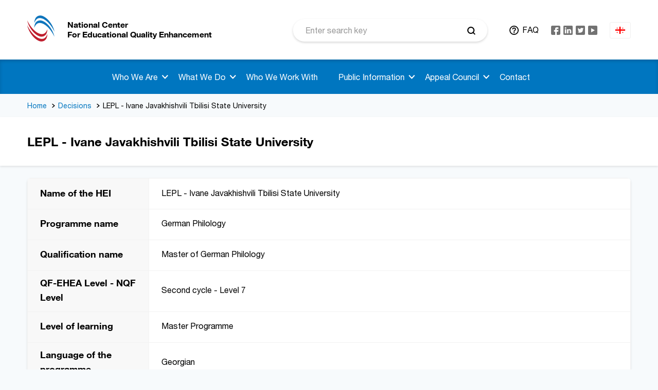

--- FILE ---
content_type: text/html; charset=UTF-8
request_url: https://eqe.ge/en/deqars/1005/show
body_size: 8187
content:
<!DOCTYPE html>
<html lang="en">
<head>
    <title>LEPL  - Ivane Javakhishvili Tbilisi State University</title>
    <meta charset="utf-8">
    <meta name="csrf-token" content="4pEkPIdLQr8GP3negKpfyntmB8rSgxO4FGLkh9sg">
    <link rel="stylesheet" type="text/css" href="/css/vendor.css?id=d41d8cd98f00b204e980">
    <link rel="stylesheet" type="text/css" href="/css/app.css?id=d547641617eb34dcecd7">
    <meta http-equiv="X-UA-Compatible" content="IE=edge">
    <meta name="viewport" content="width=device-width, initial-scale=1, maximum-scale=1, user-scalable=no">
    <link rel="icon" type="image/png" href="https://eqe.ge/img/favicon.png" />
    <meta property="og:type" content="website">
    <meta property="og:title" content="LEPL  - Ivane Javakhishvili Tbilisi State University">
    <meta property="og:description" content="">
    <meta property="og:url" content="https://eqe.ge/en/deqars/1005/show">
    <meta property="og:image" content="https://eqe.ge/img/default_share_img_en.png">
    <meta property="og:image:width" content="1200">
    <meta property="og:image:height" content="630">
    <meta property="article:author" content="Circle">
    <meta name="keywords" content="home.meta.keywords">
    <link rel="stylesheet" href="https://cdn.jsdelivr.net/gh/fancyapps/fancybox@3.5.7/dist/jquery.fancybox.min.css" />
        <!-- Global site tag (gtag.js) - Google Analytics -->
    
    <!-- Google tag (gtag.js) -->
    <script async src="https://www.googletagmanager.com/gtag/js?id=G-7LZVXWH70X"></script>
    <script>
        window.dataLayer = window.dataLayer || [];
        function gtag(){dataLayer.push(arguments);}
        gtag('js', new Date());

        gtag('config', 'G-7LZVXWH70X');
    </script>
</head>
<body>
<div class="app-page">
    <div class="page__row page__row--wrapper">
        <div class="page__cell container-fluid">
            <div class="page__row page__row--header page__row--bg-white">
    <div class="page__cell container">
        <header class="header">
            <div class="row row-mr-12 align-items-center">
                <div class="col-9 col-sm-10 col-lg-4 col-xl-5 col-pd-12">
                    <div class="header__left">
                        <div class="header__logo">
                            <a href="https://eqe.ge/en" class="logo">
                                <img src="/img/logo_23.svg" alt="Logo" class="logo__picture">
                                <span class="logo__text medium text-uppercase">National Center </br> For Educational Quality Enhancement</span>
                            </a>
                        </div>
                    </div>
                </div>
                <div class="col-3 col-sm-2 col-lg-8 col-xl-7 col-pd-12">
                    <div class="row row-mr-12 align-items-center">
                        <div class="col-lg-6 col-xl-7 col-pd-12 col-pdr-0 d-none d-lg-block">
                            <div class="search search--header">
                                <form class="search__form" action="https://eqe.ge/en/search" method="GET">
    <input class="search__input" type="text" name="param" value="" placeholder="Enter search key" required autocomplete="off">
    <input class="search__input" type="hidden" name="model" value="news">
    <button class="search__btn"></button>
</form>                            </div>
                        </div>
                        <div class="col-md-12 col-lg-6 col-xl-5 col-pd-12">
                            <div class="row row-mr-12 flex-nowrap justify-content-end align-items-center">
                                <div class="col-auto col-pd-12 col-pdl-24 d-none d-lg-block">
                                    <div class="header__faq">
                                        <a class="faq-link text-uppercase" href="https://eqe.ge/en/faq">FAQ</a>                                    </div>
                                </div>
                                <div class="col-auto col-pd-12 d-none d-sm-block">
                                    <div class="social social--header">
                                        <ul class="social__items">
                            <li class="social__item">
                <a class="social__link" href="https://www.facebook.com/eqe.gov.ge/" target="_blank">
                    <svg class="social__icon social__icon--fb">
                        <use xlink:href="#fb"></use>
                    </svg>
                </a>
            </li>   
                            <style type="text/css">
                    .social__icon__linkedin > g > .blue {transition: fill .2s linear;}
                    .social__icon__linkedin:hover > g > .blue {fill: #1877f2 !important;}
                </style>
                <li class="social__item">
                    <a class="social__link" href="https://www.linkedin.com/company/national-center-for-educational-quality-enhancement/mycompany/?viewAsMember=true" target="_blank">
                        <svg class="social__icon social__icon__linkedin" width="18" height="18" viewBox="0 0 256 256">
                            <g style="stroke: none; stroke-width: 0; stroke-dasharray: none; stroke-linecap: butt; stroke-linejoin: miter; stroke-miterlimit: 10; fill: none; fill-rule: nonzero; opacity: 1;" transform="translate(1.4065934065934016 1.4065934065934016) scale(2.81 2.81)" >
                                <path class="blue" d="M 0 6.447 C 0 2.887 2.978 0 6.651 0 h 76.698 C 87.022 0 90 2.887 90 6.447 v 77.106 C 90 87.114 87.022 90 83.349 90 H 6.651 C 2.978 90 0 87.114 0 83.553 V 6.447 z" style="stroke: none; stroke-width: 1; stroke-dasharray: none; stroke-linecap: butt; stroke-linejoin: miter; stroke-miterlimit: 10; fill: #727272; fill-rule: nonzero; opacity: 1;" transform=" matrix(1 0 0 1 0 0) " stroke-linecap="round" />
                                <path d="M 20.485 29.151 c 4.74 0 7.691 -3.121 7.691 -7.021 c -0.088 -3.988 -2.95 -7.022 -7.601 -7.022 c -4.65 0 -7.69 3.034 -7.69 7.022 c 0 3.9 2.95 7.021 7.512 7.021 H 20.485 L 20.485 29.151 z" style="stroke: none; stroke-width: 1; stroke-dasharray: none; stroke-linecap: butt; stroke-linejoin: miter; stroke-miterlimit: 10; fill: rgb(255,255,255); fill-rule: nonzero; opacity: 1;" transform=" matrix(1 0 0 1 0 0) " stroke-linecap="round" />
                                <path d="M 27.282 75.339 v -40.64 H 13.688 v 40.64 H 27.282 z" style="stroke: none; stroke-width: 1; stroke-dasharray: none; stroke-linecap: butt; stroke-linejoin: miter; stroke-miterlimit: 10; fill: rgb(255,255,255); fill-rule: nonzero; opacity: 1;" transform=" matrix(1 0 0 1 0 0) " stroke-linecap="round" />
                                <path d="M 34.804 75.339 h 13.594 V 52.644 c 0 -1.215 0.088 -2.428 0.447 -3.296 c 0.983 -2.427 3.219 -4.94 6.975 -4.94 c 4.919 0 6.887 3.727 6.887 9.19 v 21.741 h 13.592 V 52.037 c 0 -12.483 -6.706 -18.291 -15.65 -18.291 c -7.333 0 -10.553 4.073 -12.342 6.847 h 0.091 v -5.894 H 34.804 C 34.982 38.513 34.804 75.339 34.804 75.339 L 34.804 75.339 z" style="stroke: none; stroke-width: 1; stroke-dasharray: none; stroke-linecap: butt; stroke-linejoin: miter; stroke-miterlimit: 10; fill: rgb(255,255,255); fill-rule: nonzero; opacity: 1;" transform=" matrix(1 0 0 1 0 0) " stroke-linecap="round" />
                            </g>
                        </svg>
                    </a>
                </li> 
                                                        <li class="social__item">
                <a class="social__link" href="https://twitter.com/eqe_georgia" target="_blank">
                    <svg class="social__icon social__icon--tw">
                        <use xlink:href="#tw"></use>
                    </svg>
                </a>
            </li>   
                                            <li class="social__item">
                <a class="social__link" href="https://www.youtube.com/user/NCEQE" target="_blank">
                    <svg class="social__icon social__icon--yt">
                        <use xlink:href="#yt"></use>
                    </svg>
                </a>
            </li>   
                        </ul>                                    </div>
                                </div>
                                <div class="col-auto col-pd-12 d-none d-lg-block">
                                    <div class="lang lang--header">
                                        <div class="lang__wrapper">
     
        <a class="lang__active" href="https://eqe.ge/ka/deqars/1005/show">
            <img src="/img/icons/ka.svg" alt="ka" class="lang__picture">
        </a>
    </div>                                    </div>
                                </div>
                                <div class="col-auto col-pd-12 d-block d-lg-none">
                                    <div class="btn-nav" data-target="#nav">
                                        <button type="button" class="hamburger">
                                            <span class="hamburger__line"></span>
                                            <span class="hamburger__line"></span>
                                            <span class="hamburger__line"></span>
                                        </button>
                                    </div>
                                </div>
                            </div>
                        </div>
                    </div>
                </div>
            </div>
        </header>
    </div>
</div>            <div class="page__row page__row--nav">
    <div class="page__cell container">
        <nav class="nav" id="nav">
            <div class="nav__wrapper">
                <div class="d-block d-lg-none">
                    <div class="search search--nav">
                        <form class="search__form" action="https://eqe.ge/en/search" method="GET">
    <input class="search__input" type="text" name="param" value="" placeholder="Enter search key" required autocomplete="off">
    <input class="search__input" type="hidden" name="model" value="news">
    <button class="search__btn"></button>
</form>                    </div>
                </div>
                                    <ul class="nav__menu">
                                            
                                                            <li class="nav__item">
                                    <a href="#" class="nav__link nav__link--dropdown">Who We Are</a>
                                    <span class="nav__arrow target" data-target=".nav__dropdown"></span>
                                    <div class="nav__dropdown">
                                        <ul class="dropdown">
                                                                                                                                                <li class="dropdown__item">
                                                        <a href="https://eqe.ge/en/page/static/5/chven-shesakheb" class="dropdown__link">About Us</a>
                                                    </li>
                                                                                                                                                                                                <li class="dropdown__item">
                                                        <a href="https://eqe.ge/en/page/parent/7/ganatlebis-sistema" class="dropdown__link">Education System</a>
                                                    </li>
                                                                                                                                                                                                <li class="dropdown__item">
                                                        <a href="https://eqe.ge/en/page/static/55/khedvamisiaghirebulebebimiznebi" class="dropdown__link">Vision/Mission/Values</a>
                                                    </li>
                                                                                                                                                                                                <li class="dropdown__item">
                                                        <a href="https://eqe.ge/en/structure" class="dropdown__link">Structure</a>
                                                    </li>
                                                                                                                                                                                                <li class="dropdown__item">
                                                        <a href="https://eqe.ge/en/page/parent/899/sakoordinatsio-sabcho" class="dropdown__link">Coordination Council</a>
                                                    </li>
                                                                                                                                                                                                <li class="dropdown__item">
                                                        <a href="https://eqe.ge/en/page/static/59/tsliuri-angarishebi" class="dropdown__link">Reports</a>
                                                    </li>
                                                                                                                                                                                                <li class="dropdown__item">
                                                        <a href="https://eqe.ge/en/page/static/61/strategiuli-gegma" class="dropdown__link">Strategic Plan</a>
                                                    </li>
                                                                                                                                                                                                <li class="dropdown__item">
                                                        <a href="https://eqe.ge/en/page/static/327/kvleva-da-analizi" class="dropdown__link">Research and Analysis</a>
                                                    </li>
                                                                                                                                                                                                <li class="dropdown__item">
                                                        <a href="https://eqe.ge/en/faq" class="dropdown__link">Frequently asked questions</a>
                                                    </li>
                                                                                                                                                                                                <li class="dropdown__item">
                                                        <a href="https://eqe.ge/en/page/static/1065/centris-tanamshromelta-etikis-kodeqsi" class="dropdown__link">Center Employee Code of Ethics</a>
                                                    </li>
                                                                                                                                                                                                <li class="dropdown__item">
                                                        <a href="https://eqe.ge/en/page/static/1119/conferences" class="dropdown__link">Conferences</a>
                                                    </li>
                                                                                                                                
                                        </ul>
                                    </div>
                                </li>   
                                                                        
                                                            <li class="nav__item">
                                    <a href="#" class="nav__link nav__link--dropdown">What We Do</a>
                                    <span class="nav__arrow target" data-target=".nav__dropdown"></span>
                                    <div class="nav__dropdown">
                                        <ul class="dropdown">
                                                                                                                                                <li class="dropdown__item">
                                                        <a href="https://eqe.ge/en/books" class="dropdown__link">Electronic Journal</a>
                                                    </li>
                                                                                                                                                                                                <li class="dropdown__item">
                                                        <a href="https://eqe.ge/en/blocks/13/show" class="dropdown__link">Quality Assurance</a>
                                                    </li>
                                                                                                                                                                                                <li class="dropdown__item">
                                                        <a href="https://eqe.ge/en/blocks/12/show" class="dropdown__link">Services</a>
                                                    </li>
                                                                                                                                                                                                <li class="dropdown__item">
                                                        <a href="https://eqe.ge/en/page/static/895/tematuri-analizebi" class="dropdown__link">Thematic Analysis</a>
                                                    </li>
                                                                                                                                                                                                <li class="dropdown__item">
                                                        <a href="https://eqe.ge/en/page/parent/787/erovnuli-kvalifikatsiebis-charcho" class="dropdown__link">The National Qualifications Framework</a>
                                                    </li>
                                                                                                                                                                                                <li class="dropdown__item">
                                                        <a href="https://eqe.ge/en/page/static/69/umaghlesi-ganatleba" class="dropdown__link">Higher Education</a>
                                                    </li>
                                                                                                                                                                                                <li class="dropdown__item">
                                                        <a href="https://eqe.ge/en/page/static/79/profesiuli-ganatleba" class="dropdown__link">Vocational Education</a>
                                                        <span class="dropdown__arrow target" data-target=".nav__dropdown"></span>
                                                        <div class="nav__dropdown nav__dropdown--sub">
                                                            <ul class="dropdown dropdown--sub">
                                                                                                                                    <li class="dropdown__item">
                                                                        <a href="https://eqe.ge/en/page/static/679/profesiuli-dargobrivi-sabchoebi" class="dropdown__link">Vocational Sectoral Councils</a>
                                                                    </li>
                                                                                                                                    <li class="dropdown__item">
                                                                        <a href="https://eqe.ge/en/page/static/681/profesiuli-programebi" class="dropdown__link">Vocational Programs</a>
                                                                    </li>
                                                                                                                                    <li class="dropdown__item">
                                                                        <a href="https://eqe.ge/en/page/static/683/saganmanatleblo-resursi" class="dropdown__link">Educationa resources</a>
                                                                    </li>
                                                                                                                            </ul>
                                                        </div>
                                                    </li>
                                                                                                                                                                                                <li class="dropdown__item">
                                                        <a href="https://eqe.ge/en/page/static/115/zogadi-ganatleba" class="dropdown__link">General Education</a>
                                                    </li>
                                                                                                                                                                                                <li class="dropdown__item">
                                                        <a href="https://eqe.ge/en/page/static/1010/adreuli-da-skolamdeli-aghzrdisa-da-ganatlebis-khariskhis-uzrunvelyofa" class="dropdown__link">Early and Preschool Education and Care</a>
                                                    </li>
                                                                                                                                                                                                <li class="dropdown__item">
                                                        <a href="https://eqe.ge/en/page/static/119/samartlebrivi-aktebi" class="dropdown__link">Legal Acts</a>
                                                        <span class="dropdown__arrow target" data-target=".nav__dropdown"></span>
                                                        <div class="nav__dropdown nav__dropdown--sub">
                                                            <ul class="dropdown dropdown--sub">
                                                                                                                                    <li class="dropdown__item">
                                                                        <a href="https://eqe.ge/en/page/static/121/sakanonmdeblo-aktebi" class="dropdown__link">Laws</a>
                                                                    </li>
                                                                                                                                    <li class="dropdown__item">
                                                                        <a href="https://eqe.ge/en/page/static/123/2kanonkvemdebare-aktebi" class="dropdown__link">Sublegal Acts</a>
                                                                    </li>
                                                                                                                            </ul>
                                                        </div>
                                                    </li>
                                                                                                                                
                                        </ul>
                                    </div>
                                </li>   
                                                                        
                                                            <li class="nav__item">
                                    <a href="https://eqe.ge/en/page/parent/953/vistan-vtanamshromlobt" class="nav__link nav__link--dropdown">Who We Work With</a>
                                    
                                </li>
                                                                        
                                                            <li class="nav__item">
                                    <a href="#" class="nav__link nav__link--dropdown">Public Information</a>
                                    <span class="nav__arrow target" data-target=".nav__dropdown"></span>
                                    <div class="nav__dropdown">
                                        <ul class="dropdown">
                                                                                                                                                <li class="dropdown__item">
                                                        <a href="https://eqe.ge/en/page/static/19/sajaro-informatsia" class="dropdown__link">Public Infomration</a>
                                                    </li>
                                                                                                                                                                                                <li class="dropdown__item">
                                                        <a href="https://eqe.ge/en/public-info" class="dropdown__link">General Information About The Administrative Body</a>
                                                    </li>
                                                                                                                                
                                        </ul>
                                    </div>
                                </li>   
                                                                        
                                                            <li class="nav__item">
                                    <a href="https://eqe.ge/en/page/static/711/saapelatsio-sabcho" class="nav__link nav__link--dropdown">Appeal Council</a>
                                    <span class="nav__arrow target" data-target=".nav__dropdown"></span>
                                    <div class="nav__dropdown">
                                        <ul class="dropdown">
                                                                                                                                                <li class="dropdown__item">
                                                        <a href="https://eqe.ge/en/page/static/835/apelatsia-da-sachivrebi" class="dropdown__link">Appeals &amp; Complaints</a>
                                                    </li>
                                                                                                                                                                                                <li class="dropdown__item">
                                                        <a href="https://eqe.ge/en/page/static/339/gadatsqvetilebebi" class="dropdown__link">Decisions</a>
                                                    </li>
                                                                                                                                
                                        </ul>
                                    </div>
                                </li>   
                                                                        
                                                            <li class="nav__item">
                                    <a href="https://eqe.ge/en/contact" class="nav__link nav__link--dropdown">Contact</a>
                                    
                                </li>
                                                                        </ul>                   
                                <div class="nav__footer">
                    <div class="row align-items-center">
                        <div class="col-auto d-block d-lg-none">
                            <div class="nav__faq">
                                <a class="faq-link text-uppercase" href="https://eqe.ge/en/faq">FAQ</a>                            </div>
                        </div>
                        <div class="col-auto d-block d-lg-none">
                            <div class="social social--nav">
                                <ul class="social__items">
                            <li class="social__item">
                <a class="social__link" href="https://www.facebook.com/eqe.gov.ge/" target="_blank">
                    <svg class="social__icon social__icon--fb">
                        <use xlink:href="#fb"></use>
                    </svg>
                </a>
            </li>   
                            <style type="text/css">
                    .social__icon__linkedin > g > .blue {transition: fill .2s linear;}
                    .social__icon__linkedin:hover > g > .blue {fill: #1877f2 !important;}
                </style>
                <li class="social__item">
                    <a class="social__link" href="https://www.linkedin.com/company/national-center-for-educational-quality-enhancement/mycompany/?viewAsMember=true" target="_blank">
                        <svg class="social__icon social__icon__linkedin" width="18" height="18" viewBox="0 0 256 256">
                            <g style="stroke: none; stroke-width: 0; stroke-dasharray: none; stroke-linecap: butt; stroke-linejoin: miter; stroke-miterlimit: 10; fill: none; fill-rule: nonzero; opacity: 1;" transform="translate(1.4065934065934016 1.4065934065934016) scale(2.81 2.81)" >
                                <path class="blue" d="M 0 6.447 C 0 2.887 2.978 0 6.651 0 h 76.698 C 87.022 0 90 2.887 90 6.447 v 77.106 C 90 87.114 87.022 90 83.349 90 H 6.651 C 2.978 90 0 87.114 0 83.553 V 6.447 z" style="stroke: none; stroke-width: 1; stroke-dasharray: none; stroke-linecap: butt; stroke-linejoin: miter; stroke-miterlimit: 10; fill: #727272; fill-rule: nonzero; opacity: 1;" transform=" matrix(1 0 0 1 0 0) " stroke-linecap="round" />
                                <path d="M 20.485 29.151 c 4.74 0 7.691 -3.121 7.691 -7.021 c -0.088 -3.988 -2.95 -7.022 -7.601 -7.022 c -4.65 0 -7.69 3.034 -7.69 7.022 c 0 3.9 2.95 7.021 7.512 7.021 H 20.485 L 20.485 29.151 z" style="stroke: none; stroke-width: 1; stroke-dasharray: none; stroke-linecap: butt; stroke-linejoin: miter; stroke-miterlimit: 10; fill: rgb(255,255,255); fill-rule: nonzero; opacity: 1;" transform=" matrix(1 0 0 1 0 0) " stroke-linecap="round" />
                                <path d="M 27.282 75.339 v -40.64 H 13.688 v 40.64 H 27.282 z" style="stroke: none; stroke-width: 1; stroke-dasharray: none; stroke-linecap: butt; stroke-linejoin: miter; stroke-miterlimit: 10; fill: rgb(255,255,255); fill-rule: nonzero; opacity: 1;" transform=" matrix(1 0 0 1 0 0) " stroke-linecap="round" />
                                <path d="M 34.804 75.339 h 13.594 V 52.644 c 0 -1.215 0.088 -2.428 0.447 -3.296 c 0.983 -2.427 3.219 -4.94 6.975 -4.94 c 4.919 0 6.887 3.727 6.887 9.19 v 21.741 h 13.592 V 52.037 c 0 -12.483 -6.706 -18.291 -15.65 -18.291 c -7.333 0 -10.553 4.073 -12.342 6.847 h 0.091 v -5.894 H 34.804 C 34.982 38.513 34.804 75.339 34.804 75.339 L 34.804 75.339 z" style="stroke: none; stroke-width: 1; stroke-dasharray: none; stroke-linecap: butt; stroke-linejoin: miter; stroke-miterlimit: 10; fill: rgb(255,255,255); fill-rule: nonzero; opacity: 1;" transform=" matrix(1 0 0 1 0 0) " stroke-linecap="round" />
                            </g>
                        </svg>
                    </a>
                </li> 
                                                        <li class="social__item">
                <a class="social__link" href="https://twitter.com/eqe_georgia" target="_blank">
                    <svg class="social__icon social__icon--tw">
                        <use xlink:href="#tw"></use>
                    </svg>
                </a>
            </li>   
                                            <li class="social__item">
                <a class="social__link" href="https://www.youtube.com/user/NCEQE" target="_blank">
                    <svg class="social__icon social__icon--yt">
                        <use xlink:href="#yt"></use>
                    </svg>
                </a>
            </li>   
                        </ul>                            </div>
                        </div>
                        <div class="col-auto d-block d-lg-none">
                            <div class="nav__lang">
                                <div class="lang__wrapper">
     
        <a class="lang__active" href="https://eqe.ge/ka/deqars/1005/show">
            <img src="/img/icons/ka.svg" alt="ka" class="lang__picture">
        </a>
    </div>                            </div>
                        </div>
                    </div>
                </div>
            </div>
        </nav>
    </div>
</div>            <div class="page__row">
    <div class="page__cell container">
        <div class="breadcrumbs">
            <ul class="breadcrumbs__items">
                                    <li class="breadcrumbs__item">
                                                    <a href="https://eqe.ge/en" class="breadcrumbs__link">Home</a>
                                            </li>
                                    <li class="breadcrumbs__item">
                                                    <a href="https://eqe.ge/en/deqars" class="breadcrumbs__link">Decisions</a>
                                            </li>
                                    <li class="breadcrumbs__item">
                                                    <span class="breadcrumbs__span">LEPL  - Ivane Javakhishvili Tbilisi State University</span>
                                            </li>
                            </ul>
        </div>
    </div>
</div><div class="page__row page__row--headline box-shadow">
    <div class="page__cell container">
        <div class="headline">
            <h3 class="headline__title title title--h3 medium text-uppercase">
                LEPL  - Ivane Javakhishvili Tbilisi State University
            </h3>
        </div>
    </div>
</div>
<div class="page__row page__row--content">
    <div class="page__cell container">
        <div class="table-shadow">
            <div class="table-wrapper">
                <table class="more-table">
                    <tbody class="more-table__body">
                        <tr class="more-table__row">
                            <td class="more-table__cell">Name of the HEI</td>
                            <td class="more-table__cell">LEPL  - Ivane Javakhishvili Tbilisi State University</td>
                        </tr>
                                                    <tr class="more-table__row">
                                <td class="more-table__cell">Programme name</td>
                                <td class="more-table__cell">German Philology</td>
                            </tr>
                                                                            <tr class="more-table__row">
                                <td class="more-table__cell">Qualification name</td>
                                <td class="more-table__cell">Master of German Philology</td>
                            </tr>
                                                                            <tr class="more-table__row">
                                <td class="more-table__cell">QF-EHEA Level - NQF Level</td>
                                <td class="more-table__cell">
                                    Second cycle - Level 7
                                </td>
                            </tr>
                                                                            <tr class="more-table__row">
                                <td class="more-table__cell">Level of learning</td>
                                <td class="more-table__cell">
                                    Master Programme
                                </td>
                            </tr>
                                                                            <tr class="more-table__row">
                                <td class="more-table__cell">Language of the programme</td>
                                <td class="more-table__cell">
                                    Georgian
                                </td>
                            </tr>
                                                <tr class="more-table__row">
                            <td class="more-table__cell">Detailed field and code (ISCED-F-2013)</td>
                            <td class="more-table__cell">
                                0231 Language Acquisition 
                            </td>
                        </tr>
                                                    <tr class="more-table__row">
                                <td class="more-table__cell">Total ECTS</td>
                                <td class="more-table__cell">
                                    120
                                </td>
                            </tr>
                                                                            <tr class="more-table__row">
                                <td class="more-table__cell">Place of Programme implementation</td>
                                <td class="more-table__cell">
                                    i. Chavchavadze Avenue N1 Tbilisi 0179 Georgia
                                </td>
                            </tr>
                                                                                                    <tr class="more-table__row">
                                <td class="more-table__cell">Decision</td>
                                <td class="more-table__cell">
                                    Positive
                                </td>
                            </tr>
                                                                                                <tr class="more-table__row">
    <td class="more-table__cell">Valid from</td>
    <td class="more-table__cell">8 February 2023</td>
</tr>
    <tr class="more-table__row">
        <td class="more-table__cell">Valid to</td>
        <td class="more-table__cell">8 February 2030</td>
    </tr>
<tr class="more-table__row">
    <td class="more-table__cell">Date of the decision</td>
    <td class="more-table__cell">
        14 February 2023
    </td>
</tr>
<tr class="more-table__row">
    <td class="more-table__cell">Decision Number</td>
    <td class="more-table__cell">
        172240
    </td>
</tr>
                                <tr class="more-table__row">
                <td class="more-table__cell">Report</td>
                <td class="more-table__cell">
                    <a target="_blnack" class="link link--color"
                        href="/media/21926/Report.pdf">
                        Report
                        <span class="downward downward--small downward--inline-block"></span>
                    </a>
                </td>
            </tr>
                                                        <tr class="more-table__row">
                <td class="more-table__cell">Decision</td>
                <td class="more-table__cell">
                    <a target="_blnack" class="link link--color"
                        href="/media/21927/Decision----%E1%83%97%E1%83%A1%E1%83%A3-4.pdf">
                        Decision
                        <span class="downward downward--small downward--inline-block"></span>
                    </a>
                </td>
            </tr>
                                                        <tr class="more-table__row">
                <td class="more-table__cell">Minutes</td>
                <td class="more-table__cell">
                    <a target="_blnack" class="link link--color"
                        href="/media/21928/Minutes.pdf">
                        Minutes
                        <span class="downward downward--small downward--inline-block"></span>
                    </a>
                </td>
            </tr>
                                           
                    </tbody>
                </table>
            </div>
        </div>
    </div>
</div>
        </div>
    </div>
        <div class="page__row page__row--footer">
    <div class="page__cell container-fluid">
        <div class="page__row page__row--bg-white page__row--hr">
            <div class="page__cell container">
                <div class="footer">
                    <div class="footer__top medium">
                        <div class="row">
                                                            <div class="col-12 col-lg-7">
                                    <h6 class="footer__title title title--h6 text-uppercase">Navigation</h6>
                                    <div class="row">
                                                                                    <div class="col-12 col-sm-5">
                                                <ul class="footer__menu">
                                                                                                            <li class="footer__menu-item">
                                                            <a href="https://eqe.ge/en/page/parent/581/umaghlesi-ganatlebis-khariskhis-uzrunvelqofa" class="footer__menu-link link">Quality Assurance in Higher Education</a>
                                                        </li>
                                                                                                            <li class="footer__menu-item">
                                                            <a href="https://eqe.ge/en/page/parent/953/vistan-vtanamshromlobt" class="footer__menu-link link">Who We Work With</a>
                                                        </li>
                                                                                                            <li class="footer__menu-item">
                                                            <a href="https://eqe.ge/ka/blocks/12/show" class="footer__menu-link link">Services</a>
                                                        </li>
                                                                                                    </ul> 
                                            </div>
                                                                                    <div class="col-12 col-sm-7">
                                                <ul class="footer__menu">
                                                                                                            <li class="footer__menu-item">
                                                            <a href="https://eqe.ge/en/faq" class="footer__menu-link link">Frequently asked questions</a>
                                                        </li>
                                                                                                            <li class="footer__menu-item">
                                                            <a href="https://tbcpay.ge/ka/services/ganatleba/ganatlebis-xarisxis-ganvitarebis-erovnuli-centri" class="footer__menu-link link">E-PAYMENTS</a>
                                                        </li>
                                                                                                    </ul> 
                                            </div>
                                                                            </div>
                                </div> 
                                                        <div class="col-12 col-lg-5">
                                <h6 class="footer__title title title--h6 text-uppercase">Contact us</h6>
                                                                                                            <p class="footer__text">2 Merab Aleksidze st, Second lane. (In the neighborhood of Sports Palace)</p>
                                                                                                                                                                                <p class="footer__text">
                                            <a class="link link--black" href="tel:( +995 32 2 02 21 21)">( +995 32 2 02 21 21)</a>
                                        </p>
                                                                                                                                                                                <p class="footer__text">
                                            <a class="link link--black" href="mailto:info@eqe.ge">info@eqe.ge</a>
                                        </p>
                                                                                                </div>
                        </div>
                    </div>
                </div>
            </div>
        </div>
        <div class="page__row page__row--bg-gray-light">
            <div class="page__cell container">
                <div class="footer">
                    <div class="footer__bottom">
                        <div class="row align-items-center justify-content-lg-between">
                            <div class="col-12 col-md-3 order-1 order-lg-1 d-flex justify-content-center justify-content-md-start">
                                <div class="social social--footer">
                                    <ul class="social__items">
                            <li class="social__item">
                <a class="social__link" href="https://www.facebook.com/eqe.gov.ge/" target="_blank">
                    <svg class="social__icon social__icon--fb">
                        <use xlink:href="#fb"></use>
                    </svg>
                </a>
            </li>   
                            <style type="text/css">
                    .social__icon__linkedin > g > .blue {transition: fill .2s linear;}
                    .social__icon__linkedin:hover > g > .blue {fill: #1877f2 !important;}
                </style>
                <li class="social__item">
                    <a class="social__link" href="https://www.linkedin.com/company/national-center-for-educational-quality-enhancement/mycompany/?viewAsMember=true" target="_blank">
                        <svg class="social__icon social__icon__linkedin" width="18" height="18" viewBox="0 0 256 256">
                            <g style="stroke: none; stroke-width: 0; stroke-dasharray: none; stroke-linecap: butt; stroke-linejoin: miter; stroke-miterlimit: 10; fill: none; fill-rule: nonzero; opacity: 1;" transform="translate(1.4065934065934016 1.4065934065934016) scale(2.81 2.81)" >
                                <path class="blue" d="M 0 6.447 C 0 2.887 2.978 0 6.651 0 h 76.698 C 87.022 0 90 2.887 90 6.447 v 77.106 C 90 87.114 87.022 90 83.349 90 H 6.651 C 2.978 90 0 87.114 0 83.553 V 6.447 z" style="stroke: none; stroke-width: 1; stroke-dasharray: none; stroke-linecap: butt; stroke-linejoin: miter; stroke-miterlimit: 10; fill: #727272; fill-rule: nonzero; opacity: 1;" transform=" matrix(1 0 0 1 0 0) " stroke-linecap="round" />
                                <path d="M 20.485 29.151 c 4.74 0 7.691 -3.121 7.691 -7.021 c -0.088 -3.988 -2.95 -7.022 -7.601 -7.022 c -4.65 0 -7.69 3.034 -7.69 7.022 c 0 3.9 2.95 7.021 7.512 7.021 H 20.485 L 20.485 29.151 z" style="stroke: none; stroke-width: 1; stroke-dasharray: none; stroke-linecap: butt; stroke-linejoin: miter; stroke-miterlimit: 10; fill: rgb(255,255,255); fill-rule: nonzero; opacity: 1;" transform=" matrix(1 0 0 1 0 0) " stroke-linecap="round" />
                                <path d="M 27.282 75.339 v -40.64 H 13.688 v 40.64 H 27.282 z" style="stroke: none; stroke-width: 1; stroke-dasharray: none; stroke-linecap: butt; stroke-linejoin: miter; stroke-miterlimit: 10; fill: rgb(255,255,255); fill-rule: nonzero; opacity: 1;" transform=" matrix(1 0 0 1 0 0) " stroke-linecap="round" />
                                <path d="M 34.804 75.339 h 13.594 V 52.644 c 0 -1.215 0.088 -2.428 0.447 -3.296 c 0.983 -2.427 3.219 -4.94 6.975 -4.94 c 4.919 0 6.887 3.727 6.887 9.19 v 21.741 h 13.592 V 52.037 c 0 -12.483 -6.706 -18.291 -15.65 -18.291 c -7.333 0 -10.553 4.073 -12.342 6.847 h 0.091 v -5.894 H 34.804 C 34.982 38.513 34.804 75.339 34.804 75.339 L 34.804 75.339 z" style="stroke: none; stroke-width: 1; stroke-dasharray: none; stroke-linecap: butt; stroke-linejoin: miter; stroke-miterlimit: 10; fill: rgb(255,255,255); fill-rule: nonzero; opacity: 1;" transform=" matrix(1 0 0 1 0 0) " stroke-linecap="round" />
                            </g>
                        </svg>
                    </a>
                </li> 
                                                        <li class="social__item">
                <a class="social__link" href="https://twitter.com/eqe_georgia" target="_blank">
                    <svg class="social__icon social__icon--tw">
                        <use xlink:href="#tw"></use>
                    </svg>
                </a>
            </li>   
                                            <li class="social__item">
                <a class="social__link" href="https://www.youtube.com/user/NCEQE" target="_blank">
                    <svg class="social__icon social__icon--yt">
                        <use xlink:href="#yt"></use>
                    </svg>
                </a>
            </li>   
                        </ul>                                </div>
                            </div>
                            <div class="col-12 col-md-9 col-lg-6 order-3 order-lg-2">
                                <p class="footer__copy">&copy; 2020 - National Center  For Educational Quality Enhancement</p>
                            </div>
                            <div class="col-7 col-lg-3 order-2 order-lg-3 d-none">
                                <div class="created">
                                    <span class="created__text gray-dark2">Crafted by</span>
                                    <a class="created__link" href="https://circle.ge/" target="_blank">
                                        <img src="/img/icons/circle.svg" alt="Circle" class="create__brand">
                                    </a>
                                </div>
                            </div>
                        </div>
                    </div>
                </div>
            </div>
        </div>
    </div>
</div></div>
<svg style="display: none;">
    <symbol id="prev" viewBox="0 0 7.41 12">
        <g>
            <path id="Path_7" data-name="Path 7" d="M1.41,0,6,4.58,10.59,0,12,1.41l-6,6-6-6Z" transform="translate(7.41) rotate(90)"/>
        </g>
    </symbol>
    <symbol id="next" viewBox="0 0 7.41 12">
        <g>
            <path id="Path_6" data-name="Path 6" d="M1.41,0,6,4.58,10.59,0,12,1.41l-6,6-6-6Z" transform="translate(0 12) rotate(-90)"/>
        </g>
    </symbol>
    <symbol id="fb" viewBox="0 0 18 18">
        <g>
            <path id="facebook" d="M15.363,0H2.637A2.64,2.64,0,0,0,0,2.637V15.363A2.64,2.64,0,0,0,2.637,18H7.945V11.637H5.836V8.473H7.945V6.328a3.168,3.168,0,0,1,3.164-3.164h3.2V6.328h-3.2V8.473h3.2l-.527,3.164H11.109V18h4.254A2.64,2.64,0,0,0,18,15.363V2.637A2.64,2.64,0,0,0,15.363,0Zm0,0"/>
        </g>
    </symbol>
    <symbol id="in" viewBox="0 0 18 18">
        <g>
            <path id="linkedin" d="M15.363,0H2.637A2.64,2.64,0,0,0,0,2.637V15.363A2.64,2.64,0,0,0,2.637,18H15.363A2.64,2.64,0,0,0,18,15.363V2.637A2.64,2.64,0,0,0,15.363,0Zm-9,14.273H4.254V6.891H6.363Zm0-8.437H4.254V3.727H6.363Zm7.383,8.438H11.637V10.055a1.055,1.055,0,0,0-2.109,0v4.219H7.418V6.891H9.527v.4a4.572,4.572,0,0,1,1.582-.4,2.761,2.761,0,0,1,2.637,2.8Zm0,0"/>
        </g>
    </symbol>
    <symbol id="tw" viewBox="0 0 18 18">
        <g transform="translate(-1174 -73)">
            <rect id="Rectangle_22" data-name="Rectangle 22" width="18" height="18" rx="2" transform="translate(1174 73)"/>
            <path id="twitter" d="M4.239,9.3a9.75,9.75,0,0,1-1.506-.12,7.068,7.068,0,0,1-2.06-.75L0,8.063l.729-.24c.8-.262,1.282-.425,1.882-.679A2.5,2.5,0,0,1,1.324,5.654l-.17-.515.139.021a2.529,2.529,0,0,1-.317-.39A2.4,2.4,0,0,1,.57,3.344L.6,2.9.871,3a2.515,2.515,0,0,1-.244-.683A2.6,2.6,0,0,1,.9.566l.234-.43.313.376a5.768,5.768,0,0,0,3.737,2.1,2.235,2.235,0,0,1,.136-1.187,2.223,2.223,0,0,1,.9-1.036A2.715,2.715,0,0,1,7.8.006,2.516,2.516,0,0,1,9.35.644,5.193,5.193,0,0,0,9.916.455c.124-.047.265-.1.441-.16l.649-.224L10.583,1.28l.087-.006.693-.031-.41.56c-.023.032-.029.041-.038.054-.033.05-.074.112-.637.863a1.059,1.059,0,0,0-.2.69,6.524,6.524,0,0,1-.356,2.624A4.644,4.644,0,0,1,8.479,7.879a5.506,5.506,0,0,1-2.61,1.262A8.034,8.034,0,0,1,4.239,9.3Zm0,0" transform="translate(1177.768 77.391)" fill="#fff"/>
        </g>
    </symbol>
    <symbol id="yt" viewBox="0 0 18 18">
        <g transform="translate(-1195 -73)">
            <path id="Path_15" data-name="Path 15" d="M2,0H16a2,2,0,0,1,2,2V16a2,2,0,0,1-2,2H2a2,2,0,0,1-2-2V2A2,2,0,0,1,2,0Z" transform="translate(1195 73)"/>
            <path id="Polygon_1" data-name="Polygon 1" d="M4,0,8,7H0Z" transform="translate(1208 78) rotate(90)" fill="#fff"/>
        </g>
    </symbol>
    <symbol id="share-fb" viewBox="0 0 22 22">
        <g>
            <path id="share-facebook" d="M22,11A11,11,0,1,0,11,22c.064,0,.129,0,.193,0V13.436H8.83V10.682h2.363V8.654a3.309,3.309,0,0,1,3.532-3.631,19.2,19.2,0,0,1,2.118.107V7.588H15.4c-1.139,0-1.362.541-1.362,1.336v1.753h2.729l-.357,2.754H14.038v8.143A11,11,0,0,0,22,11Z"/>
        </g>
    </symbol>
    <symbol id="share-in" viewBox="0 0 22 22">
        <g>
            <path id="share-linkedin" d="M11,0A11,11,0,1,0,22,11,11,11,0,0,0,11,0ZM7.8,16.629H5.125V8.569H7.8ZM6.464,7.469H6.447a1.4,1.4,0,1,1,.035-2.785,1.4,1.4,0,1,1-.018,2.785Zm11,9.16H14.785V12.317c0-1.084-.388-1.823-1.357-1.823a1.467,1.467,0,0,0-1.374.98,1.835,1.835,0,0,0-.088.654v4.5H9.286s.035-7.3,0-8.06h2.679V9.71a2.66,2.66,0,0,1,2.414-1.33c1.763,0,3.084,1.152,3.084,3.628Zm0,0"/>
        </g>
    </symbol>
    <symbol id="share-tw" viewBox="0 0 22 22">
        <g>
            <path id="share-twitter" d="M11,0A11,11,0,1,0,22,11,11,11,0,0,0,11,0Zm5.022,8.577q.007.162.007.326a7.135,7.135,0,0,1-7.184,7.184h0a7.147,7.147,0,0,1-3.87-1.134,5.135,5.135,0,0,0,.6.035,5.066,5.066,0,0,0,3.136-1.081,2.528,2.528,0,0,1-2.359-1.754A2.516,2.516,0,0,0,7.5,12.11,2.525,2.525,0,0,1,5.47,9.635c0-.011,0-.022,0-.032a2.507,2.507,0,0,0,1.144.316,2.527,2.527,0,0,1-.782-3.371,7.168,7.168,0,0,0,5.2,2.638,2.526,2.526,0,0,1,4.3-2.3,5.064,5.064,0,0,0,1.6-.613,2.535,2.535,0,0,1-1.11,1.4,5.035,5.035,0,0,0,1.45-.4A5.131,5.131,0,0,1,16.022,8.577Zm0,0"/>
        </g>
    </symbol>
    <symbol id="share-print" viewBox="0 0 19.961 20">
        <g transform="translate(-0.5)">
            <path id="Path_42" data-name="Path 42" d="M101.547,3.867V2.93A2.933,2.933,0,0,0,98.617,0H91.43A2.933,2.933,0,0,0,88.5,2.93v.937Z" transform="translate(-84.563)"/>
            <path id="Path_43" data-name="Path 43" d="M118.5,319v6.367a1.172,1.172,0,0,0,1.172,1.172h8.359a1.172,1.172,0,0,0,1.172-1.172V319Zm6.914,5h-3.125a.586.586,0,1,1,0-1.172h3.125a.586.586,0,0,1,0,1.172Zm0-2.5h-3.125a.586.586,0,0,1,0-1.172h3.125a.586.586,0,0,1,0,1.172Z" transform="translate(-113.391 -306.539)"/>
            <path id="Path_44" data-name="Path 44" d="M17.531,129H3.43A2.933,2.933,0,0,0,.5,131.93v4.688a2.933,2.933,0,0,0,2.93,2.93h.508v-3.125H3.586a.586.586,0,0,1,0-1.172h13.75a.586.586,0,0,1,0,1.172h-.352v3.125h.547a2.933,2.933,0,0,0,2.93-2.93V131.93A2.933,2.933,0,0,0,17.531,129Zm-12.07,3.672H3.586a.586.586,0,0,1,0-1.172H5.461a.586.586,0,0,1,0,1.172Z" transform="translate(0 -123.961)"/>
        </g>
    </symbol>
    <symbol id="pagination-prev" viewBox="0 0 5.298 8.58">
        <g transform="translate(-0.5)">
            <path id="Path_47" data-name="Path 47" d="M7.008,8.59l3.282,3.275L13.572,8.59,14.58,9.6l-4.29,4.29L6,9.6Z" transform="translate(13.888 -6) rotate(90)"/>
        </g>
    </symbol>
    <symbol id="pagination-next" viewBox="0 0 5.298 8.58">
        <g transform="translate(-0.5)">
            <path id="Path_48" data-name="Path 48" d="M7.008,8.59l3.282,3.275L13.572,8.59,14.58,9.6l-4.29,4.29L6,9.6Z" transform="translate(-8.59 14.58) rotate(-90)"/>
        </g>
    </symbol>
</svg>
<script type="text/javascript" src="/js/vendor.js?id=ca3cbc7e246c1c37ee11"></script>
<script type="text/javascript" src="/js/app.js?id=6cd07678e9e36e365435"></script>
<div class="calendar-dates"></div>
<!-- Messenger Chat Plugin Code -->
<div id="fb-root"></div>

<!-- Your Chat Plugin code -->
<div id="fb-customer-chat" class="fb-customerchat">
</div>

<script>
  var chatbox = document.getElementById('fb-customer-chat');
  chatbox.setAttribute("page_id", "158286090908389");
  chatbox.setAttribute("attribution", "biz_inbox");
</script>

<!-- Your SDK code -->
<script>
  window.fbAsyncInit = function() {
    FB.init({
      xfbml            : true,
      version          : 'v16.0'
    });
  };

  (function(d, s, id) {
    var js, fjs = d.getElementsByTagName(s)[0];
    if (d.getElementById(id)) return;
    js = d.createElement(s); js.id = id;
    js.src = 'https://connect.facebook.net/en_US/sdk/xfbml.customerchat.js';
    fjs.parentNode.insertBefore(js, fjs);
  }(document, 'script', 'facebook-jssdk'));
</script>
</body>
</html>
